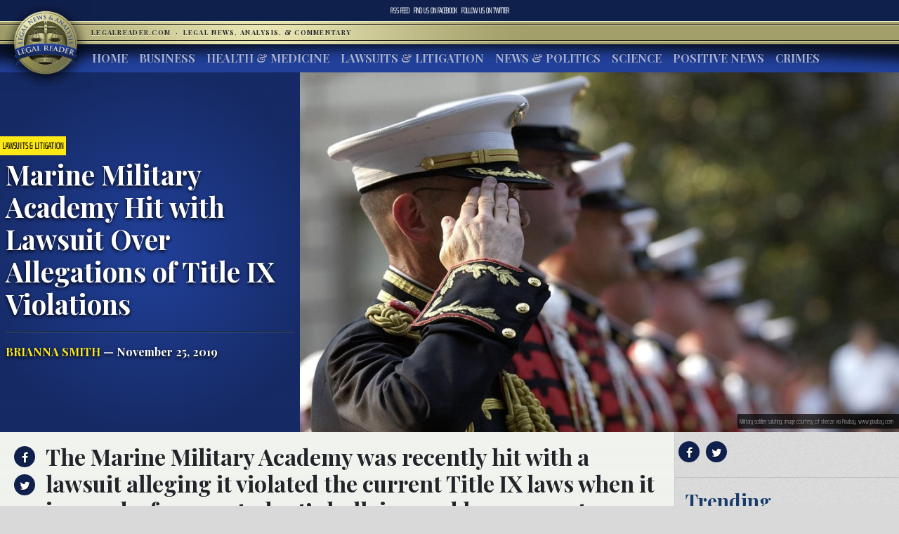

--- FILE ---
content_type: text/html; charset=UTF-8
request_url: https://www.legalreader.com/marine-military-academy-hit-with-lawsuit-over-allegations-of-title-ix-violations/
body_size: 12470
content:

<html lang="en-US" prefix="og: http://ogp.me/ns#">
<head>
	<meta charset="UTF-8">
	<meta http-equiv="X-UA-Compatible" content="IE=edge">
	<meta name="viewport" content="width=device-width, initial-scale=1, shrink-to-fit=no">
	<meta name="mobile-web-app-capable" content="yes">
	<meta name="apple-mobile-web-app-capable" content="yes">
	<meta name="apple-mobile-web-app-title" content="Legal Reader - Legal News, Analysis, &amp; Commentary">
	<link rel="profile" href="http://gmpg.org/xfn/11">
	<link rel="pingback" href="https://www.legalreader.com/xmlrpc.php">
    <link href="https://fonts.googleapis.com/css?family=Playfair+Display:400,700|Saira+Extra+Condensed:100" rel="stylesheet">
  	<title>Marine Military Academy Hit with Lawsuit Over Allegations of Title IX Violations - Legal Reader</title>

<!-- This site is optimized with the Yoast SEO plugin v10.0.1 - https://yoast.com/wordpress/plugins/seo/ -->
<meta name="description" content="A Title IX lawsuit was filed against Marine Military Academy in Harlingen last week by a 17-year-old boy and his mother over allegations that the young man was retaliated against by the school when he reported his assigned roommate “hit, kicked, punched, and threatened to rape him on a daily basis.”"/>
<link rel="canonical" href="https://www.legalreader.com/marine-military-academy-hit-with-lawsuit-over-allegations-of-title-ix-violations/" />
<meta property="og:locale" content="en_US" />
<meta property="og:type" content="article" />
<meta property="og:title" content="Marine Military Academy Hit with Lawsuit Over Allegations of Title IX Violations - Legal Reader" />
<meta property="og:description" content="A Title IX lawsuit was filed against Marine Military Academy in Harlingen last week by a 17-year-old boy and his mother over allegations that the young man was retaliated against by the school when he reported his assigned roommate “hit, kicked, punched, and threatened to rape him on a daily basis.”" />
<meta property="og:url" content="https://www.legalreader.com/marine-military-academy-hit-with-lawsuit-over-allegations-of-title-ix-violations/" />
<meta property="og:site_name" content="Legal Reader" />
<meta property="article:tag" content="bullying" />
<meta property="article:tag" content="Harassment" />
<meta property="article:tag" content="lawsuit" />
<meta property="article:tag" content="Marine Military Academy" />
<meta property="article:tag" content="Military school" />
<meta property="article:tag" content="Title IX Laws" />
<meta property="article:tag" content="Title IX violations" />
<meta property="article:section" content="Lawsuits &amp; Litigation" />
<meta property="article:published_time" content="2019-11-26T02:40:45+00:00" />
<meta property="article:modified_time" content="2019-11-29T13:14:04+00:00" />
<meta property="og:updated_time" content="2019-11-29T13:14:04+00:00" />
<meta property="og:image" content="https://www.legalreader.com/wp-content/uploads/2019/11/Military-soldier-saluting.jpg" />
<meta property="og:image:secure_url" content="https://www.legalreader.com/wp-content/uploads/2019/11/Military-soldier-saluting.jpg" />
<meta property="og:image:width" content="960" />
<meta property="og:image:height" content="685" />
<meta property="og:image:alt" content="Military soldier saluting" />
<meta name="twitter:card" content="summary_large_image" />
<meta name="twitter:description" content="A Title IX lawsuit was filed against Marine Military Academy in Harlingen last week by a 17-year-old boy and his mother over allegations that the young man was retaliated against by the school when he reported his assigned roommate “hit, kicked, punched, and threatened to rape him on a daily basis.”" />
<meta name="twitter:title" content="Marine Military Academy Hit with Lawsuit Over Allegations of Title IX Violations - Legal Reader" />
<meta name="twitter:image" content="https://www.legalreader.com/wp-content/uploads/2019/11/Military-soldier-saluting.jpg" />
<!-- / Yoast SEO plugin. -->

<link rel='dns-prefetch' href='//www.legalreader.com' />
<link rel='dns-prefetch' href='//s.w.org' />
<link rel="alternate" type="application/rss+xml" title="Legal Reader &raquo; Feed" href="https://www.legalreader.com/feed/" />
<link rel="alternate" type="application/rss+xml" title="Legal Reader &raquo; Marine Military Academy Hit with Lawsuit Over Allegations of Title IX Violations Comments Feed" href="https://www.legalreader.com/marine-military-academy-hit-with-lawsuit-over-allegations-of-title-ix-violations/feed/" />
		<!-- This site uses the Google Analytics by ExactMetrics plugin v6.7.0 - Using Analytics tracking - https://www.exactmetrics.com/ -->
							<script src="//www.googletagmanager.com/gtag/js?id=UA-157603311-1"  type="text/javascript" data-cfasync="false"></script>
			<script type="text/javascript" data-cfasync="false">
				var em_version = '6.7.0';
				var em_track_user = true;
				var em_no_track_reason = '';
				
								var disableStr = 'ga-disable-UA-157603311-1';

				/* Function to detect opted out users */
				function __gtagTrackerIsOptedOut() {
					return document.cookie.indexOf( disableStr + '=true' ) > - 1;
				}

				/* Disable tracking if the opt-out cookie exists. */
				if ( __gtagTrackerIsOptedOut() ) {
					window[disableStr] = true;
				}

				/* Opt-out function */
				function __gtagTrackerOptout() {
					document.cookie = disableStr + '=true; expires=Thu, 31 Dec 2099 23:59:59 UTC; path=/';
					window[disableStr] = true;
				}

				if ( 'undefined' === typeof gaOptout ) {
					function gaOptout() {
						__gtagTrackerOptout();
					}
				}
								window.dataLayer = window.dataLayer || [];
				if ( em_track_user ) {
					function __gtagTracker() {dataLayer.push( arguments );}
					__gtagTracker( 'js', new Date() );
					__gtagTracker( 'set', {
						'developer_id.dNDMyYj' : true,
						                    });
					__gtagTracker( 'config', 'UA-157603311-1', {
						forceSSL:true,					} );
										window.gtag = __gtagTracker;										(
						function () {
							/* https://developers.google.com/analytics/devguides/collection/analyticsjs/ */
							/* ga and __gaTracker compatibility shim. */
							var noopfn = function () {
								return null;
							};
							var newtracker = function () {
								return new Tracker();
							};
							var Tracker = function () {
								return null;
							};
							var p = Tracker.prototype;
							p.get = noopfn;
							p.set = noopfn;
							p.send = function (){
								var args = Array.prototype.slice.call(arguments);
								args.unshift( 'send' );
								__gaTracker.apply(null, args);
							};
							var __gaTracker = function () {
								var len = arguments.length;
								if ( len === 0 ) {
									return;
								}
								var f = arguments[len - 1];
								if ( typeof f !== 'object' || f === null || typeof f.hitCallback !== 'function' ) {
									if ( 'send' === arguments[0] ) {
										var hitConverted, hitObject = false, action;
										if ( 'event' === arguments[1] ) {
											if ( 'undefined' !== typeof arguments[3] ) {
												hitObject = {
													'eventAction': arguments[3],
													'eventCategory': arguments[2],
													'eventLabel': arguments[4],
													'value': arguments[5] ? arguments[5] : 1,
												}
											}
										}
										if ( typeof arguments[2] === 'object' ) {
											hitObject = arguments[2];
										}
										if ( typeof arguments[5] === 'object' ) {
											Object.assign( hitObject, arguments[5] );
										}
										if ( 'undefined' !== typeof (
											arguments[1].hitType
										) ) {
											hitObject = arguments[1];
										}
										if ( hitObject ) {
											action = 'timing' === arguments[1].hitType ? 'timing_complete' : hitObject.eventAction;
											hitConverted = mapArgs( hitObject );
											__gtagTracker( 'event', action, hitConverted );
										}
									}
									return;
								}

								function mapArgs( args ) {
									var gaKey, hit = {};
									var gaMap = {
										'eventCategory': 'event_category',
										'eventAction': 'event_action',
										'eventLabel': 'event_label',
										'eventValue': 'event_value',
										'nonInteraction': 'non_interaction',
										'timingCategory': 'event_category',
										'timingVar': 'name',
										'timingValue': 'value',
										'timingLabel': 'event_label',
									};
									for ( gaKey in gaMap ) {
										if ( 'undefined' !== typeof args[gaKey] ) {
											hit[gaMap[gaKey]] = args[gaKey];
										}
									}
									return hit;
								}

								try {
									f.hitCallback();
								} catch ( ex ) {
								}
							};
							__gaTracker.create = newtracker;
							__gaTracker.getByName = newtracker;
							__gaTracker.getAll = function () {
								return [];
							};
							__gaTracker.remove = noopfn;
							__gaTracker.loaded = true;
							window['__gaTracker'] = __gaTracker;
						}
					)();
									} else {
										console.log( "" );
					( function () {
							function __gtagTracker() {
								return null;
							}
							window['__gtagTracker'] = __gtagTracker;
							window['gtag'] = __gtagTracker;
					} )();
									}
			</script>
				<!-- / Google Analytics by ExactMetrics -->
				<script type="text/javascript">
			window._wpemojiSettings = {"baseUrl":"https:\/\/s.w.org\/images\/core\/emoji\/11.2.0\/72x72\/","ext":".png","svgUrl":"https:\/\/s.w.org\/images\/core\/emoji\/11.2.0\/svg\/","svgExt":".svg","source":{"concatemoji":"https:\/\/www.legalreader.com\/wp-includes\/js\/wp-emoji-release.min.js?ver=5.1.21"}};
			!function(e,a,t){var n,r,o,i=a.createElement("canvas"),p=i.getContext&&i.getContext("2d");function s(e,t){var a=String.fromCharCode;p.clearRect(0,0,i.width,i.height),p.fillText(a.apply(this,e),0,0);e=i.toDataURL();return p.clearRect(0,0,i.width,i.height),p.fillText(a.apply(this,t),0,0),e===i.toDataURL()}function c(e){var t=a.createElement("script");t.src=e,t.defer=t.type="text/javascript",a.getElementsByTagName("head")[0].appendChild(t)}for(o=Array("flag","emoji"),t.supports={everything:!0,everythingExceptFlag:!0},r=0;r<o.length;r++)t.supports[o[r]]=function(e){if(!p||!p.fillText)return!1;switch(p.textBaseline="top",p.font="600 32px Arial",e){case"flag":return s([55356,56826,55356,56819],[55356,56826,8203,55356,56819])?!1:!s([55356,57332,56128,56423,56128,56418,56128,56421,56128,56430,56128,56423,56128,56447],[55356,57332,8203,56128,56423,8203,56128,56418,8203,56128,56421,8203,56128,56430,8203,56128,56423,8203,56128,56447]);case"emoji":return!s([55358,56760,9792,65039],[55358,56760,8203,9792,65039])}return!1}(o[r]),t.supports.everything=t.supports.everything&&t.supports[o[r]],"flag"!==o[r]&&(t.supports.everythingExceptFlag=t.supports.everythingExceptFlag&&t.supports[o[r]]);t.supports.everythingExceptFlag=t.supports.everythingExceptFlag&&!t.supports.flag,t.DOMReady=!1,t.readyCallback=function(){t.DOMReady=!0},t.supports.everything||(n=function(){t.readyCallback()},a.addEventListener?(a.addEventListener("DOMContentLoaded",n,!1),e.addEventListener("load",n,!1)):(e.attachEvent("onload",n),a.attachEvent("onreadystatechange",function(){"complete"===a.readyState&&t.readyCallback()})),(n=t.source||{}).concatemoji?c(n.concatemoji):n.wpemoji&&n.twemoji&&(c(n.twemoji),c(n.wpemoji)))}(window,document,window._wpemojiSettings);
		</script>
		<style type="text/css">
img.wp-smiley,
img.emoji {
	display: inline !important;
	border: none !important;
	box-shadow: none !important;
	height: 1em !important;
	width: 1em !important;
	margin: 0 .07em !important;
	vertical-align: -0.1em !important;
	background: none !important;
	padding: 0 !important;
}
</style>
	<link rel='stylesheet' id='wp-block-library-css'  href='https://hb.wpmucdn.com/www.legalreader.com/812d8c40-7c42-4d18-b60e-260dd2808320.css' type='text/css' media='all' />
<link rel='stylesheet' id='contact-form-7-css'  href='https://hb.wpmucdn.com/www.legalreader.com/a0939f5e-a6fa-44ea-8ada-9878a91c0a4b.css' type='text/css' media='all' />
<link rel='stylesheet' id='legalreader-styles-css'  href='https://hb.wpmucdn.com/www.legalreader.com/9834ba5a-cafb-4365-9719-11f19ee443d6.css' type='text/css' media='all' />
<link rel='stylesheet' id='font-awesome-styles-css'  href='https://hb.wpmucdn.com/www.legalreader.com/2568aa12-bb00-4203-b1aa-15cecb170a8a.css' type='text/css' media='all' />
<link rel='stylesheet' id='wptt_front-css'  href='https://hb.wpmucdn.com/www.legalreader.com/b70a43a2-835b-49ee-b40a-c37a49251978.css' type='text/css' media='all' />
<script type='text/javascript'>
/* <![CDATA[ */
var exactmetrics_frontend = {"js_events_tracking":"true","download_extensions":"zip,mp3,mpeg,pdf,docx,pptx,xlsx,rar","inbound_paths":"[{\"path\":\"\\\/go\\\/\",\"label\":\"affiliate\"},{\"path\":\"\\\/recommend\\\/\",\"label\":\"affiliate\"}]","home_url":"https:\/\/www.legalreader.com","hash_tracking":"false","ua":"UA-157603311-1"};
/* ]]> */
</script>
<script type='text/javascript' src='https://hb.wpmucdn.com/www.legalreader.com/b80b9d72-09a0-4742-a8c9-2e6b0f1281bd.js'></script>
<script type='text/javascript' src='https://hb.wpmucdn.com/www.legalreader.com/c0582072-533f-4ed8-9747-fdc21634bbcb.js'></script>
<script type='text/javascript' src='https://hb.wpmucdn.com/www.legalreader.com/4dc364c9-b95e-482b-a55b-75b50221a2b9.js'></script>
<script type='text/javascript' src='https://hb.wpmucdn.com/www.legalreader.com/b7f122cb-3d23-4761-b0eb-c678dd7426e5.js'></script>
<link rel='https://api.w.org/' href='https://www.legalreader.com/wp-json/' />
<link rel="EditURI" type="application/rsd+xml" title="RSD" href="https://www.legalreader.com/xmlrpc.php?rsd" />
<link rel="wlwmanifest" type="application/wlwmanifest+xml" href="https://www.legalreader.com/wp-includes/wlwmanifest.xml" /> 
<meta name="generator" content="WordPress 5.1.21" />
<link rel='shortlink' href='https://www.legalreader.com/?p=48011' />
<link rel="alternate" type="application/json+oembed" href="https://www.legalreader.com/wp-json/oembed/1.0/embed?url=https%3A%2F%2Fwww.legalreader.com%2Fmarine-military-academy-hit-with-lawsuit-over-allegations-of-title-ix-violations%2F" />
<meta name="generator" content="Site Kit by Google 1.39.0" /><script type="text/javascript">//<![CDATA[
  function external_links_in_new_windows_loop() {
    if (!document.links) {
      document.links = document.getElementsByTagName('a');
    }
    var change_link = false;
    var force = '';
    var ignore = '';

    for (var t=0; t<document.links.length; t++) {
      var all_links = document.links[t];
      change_link = false;
      
      if(document.links[t].hasAttribute('onClick') == false) {
        // forced if the address starts with http (or also https), but does not link to the current domain
        if(all_links.href.search(/^http/) != -1 && all_links.href.search('www.legalreader.com') == -1 && all_links.href.search(/^#/) == -1) {
          // console.log('Changed ' + all_links.href);
          change_link = true;
        }
          
        if(force != '' && all_links.href.search(force) != -1) {
          // forced
          // console.log('force ' + all_links.href);
          change_link = true;
        }
        
        if(ignore != '' && all_links.href.search(ignore) != -1) {
          // console.log('ignore ' + all_links.href);
          // ignored
          change_link = false;
        }

        if(change_link == true) {
          // console.log('Changed ' + all_links.href);
          document.links[t].setAttribute('onClick', 'javascript:window.open(\''+all_links.href+'\'); return false;');
          document.links[t].removeAttribute('target');
        }
      }
    }
  }
  
  // Load
  function external_links_in_new_windows_load(func)
  {  
    var oldonload = window.onload;
    if (typeof window.onload != 'function'){
      window.onload = func;
    } else {
      window.onload = function(){
        oldonload();
        func();
      }
    }
  }

  external_links_in_new_windows_load(external_links_in_new_windows_loop);
  //]]></script>

<link rel="icon" href="https://www.legalreader.com/wp-content/uploads/2016/10/lr.png" sizes="32x32" />
<link rel="icon" href="https://www.legalreader.com/wp-content/uploads/2016/10/lr.png" sizes="192x192" />
<link rel="apple-touch-icon-precomposed" href="https://www.legalreader.com/wp-content/uploads/2016/10/lr.png" />
<meta name="msapplication-TileImage" content="https://www.legalreader.com/wp-content/uploads/2016/10/lr.png" />
		<style type="text/css" id="wp-custom-css">
			.featured-image-container > a {
	width: 100%;
}

.featured-image-container > span {
	width: 100%;
}		</style>
		    </head>

    <body class="post-template-default single single-post postid-48011 single-format-standard group-blog">
        <header>
            <div class="topbar d-flex align-items-center">
                <div class="mx-auto">
                    <nav class="navbar navbar-expand">
                        <ul class="navbar-nav">
                            <li class="nav-item">
                                <a href="https://new.legalreader.com/feed/" title="Legal Reader News Feed">RSS Feed</a>
                            </li>
                            <li class="nav-item">
                                <a href="https://www.facebook.com/thelegalreader/" title="Find Legal Reader on Facebook"><span>Find us on&nbsp;</span>Facebook</a>
                            </li>
                            <li class="nav-item">
                                <a href="https://twitter.com/legal_reader" title="Follow Legal Reader on Twitter"><span>Follow us on&nbsp;</span>Twitter</a>
                            </li>
                        </ul>
                    </nav>
                </div>
            </div>
            <div class="goldbar">
                <hr>
                <div class="mx-auto">
                    <div class="p-0">
                        <button class="navbar-toggler d-inline d-md-none" type="button" data-toggle="collapse" data-target="#navbarSupportedContent" aria-controls="navbarSupportedContent" aria-expanded="false" aria-label="Toggle navigation">
                                <span class="navbar-toggler-icon"><span class="hamburger-box"><span class="hamburger-inner"><span>Menu</span></span></span></span>
                        </button>
                        <a href="/"><img src="https://www.legalreader.com/wp-content/themes/legalreader-child/i/lr_logo.png" class="lrec-logo" alt="Legal Reader - Legal News, Analysis, & Commentary"></a>
                        <div class="tagline mr-auto">
                            LegalReader.com&nbsp;<span class="d-none d-md-inline">&nbsp;&#183;&nbsp;&nbsp;</span><span class="d-block d-md-inline">Legal News, Analysis, & Commentary</span>
                        </div>
                    </div>
                </div>
                <hr>                    
            </div>
            <div class="main-menu">
                <div class="mx-auto">
                    <nav class="navbar navbar-expand-md p-0 mx-2">
                        <div class="collapse navbar-collapse" id="navbarSupportedContent">
                            <ul id="main-menu" class="navbar-nav mr-auto"><li itemscope="itemscope" itemtype="https://www.schema.org/SiteNavigationElement" id="menu-item-35111" class="menu-item menu-item-type-custom menu-item-object-custom menu-item-35111 nav-item"><a title="Home" href="/" class="nav-link">Home</a></li>
<li itemscope="itemscope" itemtype="https://www.schema.org/SiteNavigationElement" id="menu-item-6285" class="menu-item menu-item-type-taxonomy menu-item-object-category menu-item-6285 nav-item"><a title="Business" href="https://www.legalreader.com/business/" class="nav-link">Business</a></li>
<li itemscope="itemscope" itemtype="https://www.schema.org/SiteNavigationElement" id="menu-item-6286" class="menu-item menu-item-type-taxonomy menu-item-object-category menu-item-6286 nav-item"><a title="Health &amp; Medicine" href="https://www.legalreader.com/health-medicine/" class="nav-link">Health &#038; Medicine</a></li>
<li itemscope="itemscope" itemtype="https://www.schema.org/SiteNavigationElement" id="menu-item-6284" class="menu-item menu-item-type-taxonomy menu-item-object-category current-post-ancestor current-menu-parent current-post-parent active menu-item-6284 nav-item"><a title="Lawsuits &amp; Litigation" href="https://www.legalreader.com/lawsuits-litigation/" class="nav-link">Lawsuits &#038; Litigation</a></li>
<li itemscope="itemscope" itemtype="https://www.schema.org/SiteNavigationElement" id="menu-item-6283" class="menu-item menu-item-type-taxonomy menu-item-object-category menu-item-6283 nav-item"><a title="News &amp; Politics" href="https://www.legalreader.com/news-politics/" class="nav-link">News &#038; Politics</a></li>
<li itemscope="itemscope" itemtype="https://www.schema.org/SiteNavigationElement" id="menu-item-46594" class="menu-item menu-item-type-taxonomy menu-item-object-category menu-item-46594 nav-item"><a title="Science" href="https://www.legalreader.com/science/" class="nav-link">Science</a></li>
<li itemscope="itemscope" itemtype="https://www.schema.org/SiteNavigationElement" id="menu-item-1337616" class="menu-item menu-item-type-taxonomy menu-item-object-category menu-item-1337616 nav-item"><a title="Positive News" href="https://www.legalreader.com/positive-news/" class="nav-link">Positive News</a></li>
<li itemscope="itemscope" itemtype="https://www.schema.org/SiteNavigationElement" id="menu-item-10506423" class="menu-item menu-item-type-taxonomy menu-item-object-category menu-item-10506423 nav-item"><a title="Crimes" href="https://www.legalreader.com/crimes/" class="nav-link">Crimes</a></li>
</ul>                            <hr class="d-block d-md-none dark-blue" />
                            <form class="form-inline my-2 my-lg-0 d-block d-md-none" method="get">
                                <input class="form-control mr-sm-2" type="search" placeholder="Search" aria-label="Search" name="s">
                                <button class="btn btn-outline-success my-2 my-sm-0" type="submit">Search</button>
                            </form>
                        </div>
                    </nav>
            </div>
        </header>			<main class="site-main" id="main">

				
					<div class="article-header above-fold container-fluid">
	<header class="row above-fold"  id="post-48011">
		<div class="headline col-md-4 p-0 d-flex">
		<div class="align-self-center">
			<a href="https://www.legalreader.com/lawsuits-litigation/"><span class="tag">Lawsuits &amp; Litigation</span></a>
				<div class="p-2">
					<h1 class="entry-title">Marine Military Academy Hit with Lawsuit Over Allegations of Title IX Violations</h1>					<hr>
					<a href="https://www.legalreader.com/author/briannasmith/" title="Posts by Brianna Smith" rel="author" class="author">Brianna Smith</a> &mdash;
					November 25, 2019				</div>
			</div>
		</div>
		<div class="col-md-8 order-first order-md-2 p-0 d-flex featured-image-container">
			<span><img width="960" height="685" src="https://www.legalreader.com/wp-content/uploads/2019/11/Military-soldier-saluting.jpg" class="img-fluid wp-post-image" alt="Military soldier saluting" srcset="https://www.legalreader.com/wp-content/uploads/2019/11/Military-soldier-saluting.jpg 960w, https://www.legalreader.com/wp-content/uploads/2019/11/Military-soldier-saluting-300x214.jpg 300w, https://www.legalreader.com/wp-content/uploads/2019/11/Military-soldier-saluting-768x548.jpg 768w" sizes="(max-width: 960px) 100vw, 960px" /></span>
			<div class="lr-img-attrib">Military soldier saluting; image courtesy of skeeze via Pixabay, www.pixabay.com</div>
		</div>
	</header>
</div>

<div class="container-fluid">
<div class="row article-container">
	<div class="article-text col-md-9 p-0">
		<div>
			<div class="share">
				<ul>
					<li><a href="https://www.facebook.com/sharer/sharer.php?href=https://www.legalreader.com/marine-military-academy-hit-with-lawsuit-over-allegations-of-title-ix-violations/" title="Share on facebook"><i class="fa fa-facebook"></i><span>Share on Facebook</span></a></li>
					<li><a href="https://twitter.com/home?status=Marine Military Academy Hit with Lawsuit Over Allegations of Title IX Violations https://www.legalreader.com/marine-military-academy-hit-with-lawsuit-over-allegations-of-title-ix-violations/" title="Share on twitter"><i class="fa fa-twitter"></i><span>Tweet this Story</span></a></li>
					<!-- <li><a href="https://plus.google.com/share?url=Marine Military Academy Hit with Lawsuit Over Allegations of Title IX Violations https://www.legalreader.com/marine-military-academy-hit-with-lawsuit-over-allegations-of-title-ix-violations/" title="Share on Google+"><i class="fa fa-google-plus"></i><span>Share on Google+</span></a></li> -->
				</ul>
			</div>
			<div class="py-3 container-fluid article-body">
								<h2><p>The Marine Military Academy was recently hit with a lawsuit alleging it violated the current Title IX laws when it ignored a former student&#8217;s bullying and harassment.</p>
</h2>
				<hr>
								<p><span data-preserver-spaces="true">A Title IX lawsuit was filed against Marine Military Academy in Harlingen last week by a 17-year-old boy and his mother over allegations that the young man was retaliated against by the school when he reported his assigned roommate “<a href="https://www.themonitor.com/2019/11/24/family-files-lawsuit-marine-military-academy/">hit, kicked, punched, and threatened to rape him on a daily basis.</a>” The suit was filed in federal court in Brownsville and identifies the young man by his initials, N.M., throughout the court documents.</span></p>
<figure id="attachment_30713" aria-describedby="caption-attachment-30713" style="width: 225px" class="wp-caption alignright"><a href="https://www.legalreader.com/wp-content/uploads/2018/06/Say-no-to-bullying-poster.jpg"><img class="size-medium wp-image-30713" src="https://www.legalreader.com/wp-content/uploads/2018/06/Say-no-to-bullying-poster-225x300.jpg" alt="Image of a &quot;say no to bullying poster&quot;" width="225" height="300" srcset="https://www.legalreader.com/wp-content/uploads/2018/06/Say-no-to-bullying-poster-225x300.jpg 225w, https://www.legalreader.com/wp-content/uploads/2018/06/Say-no-to-bullying-poster-768x1024.jpg 768w, https://www.legalreader.com/wp-content/uploads/2018/06/Say-no-to-bullying-poster-315x420.jpg 315w, https://www.legalreader.com/wp-content/uploads/2018/06/Say-no-to-bullying-poster-640x854.jpg 640w, https://www.legalreader.com/wp-content/uploads/2018/06/Say-no-to-bullying-poster-681x908.jpg 681w, https://www.legalreader.com/wp-content/uploads/2018/06/Say-no-to-bullying-poster.jpg 800w" sizes="(max-width: 225px) 100vw, 225px" /></a><figcaption id="caption-attachment-30713" class="wp-caption-text">Say no to bullying poster; image courtesy of Andrevruas via Wikimedia Commons, https://commons.wikimedia.org</figcaption></figure>
<p><span data-preserver-spaces="true"><a href="https://www.themonitor.com/2019/11/24/family-files-lawsuit-marine-military-academy/">According to the lawsuit,</a> N.M. has been attending the boarding school since August 2016. The school itself was founded in 1963 and is located “<a href="https://www.themonitor.com/2019/11/24/family-files-lawsuit-marine-military-academy/">on the site of a former military base in Harlingen</a>.” The school&#8217;s founding principles were to “create a place where the ideology of the Marine Corps, including concepts like leadership, discipline, and moral values, could be shared with adolescent males,” <a href="https://www.themonitor.com/2019/11/24/family-files-lawsuit-marine-military-academy/">according to the suit</a>. It&#8217;s important to note, however, that the school isn&#8217;t officially affiliated with the U.S. Marine Corps, though it “<a href="https://www.themonitor.com/2019/11/24/family-files-lawsuit-marine-military-academy/">does receive federal funding to pay for military uniforms and the Reserve Officers’ Training Corps (ROTC) program.</a>”</span></p>
<p><span data-preserver-spaces="true">Because it receives federal funding, the school is required to “<a href="https://www.themonitor.com/2019/11/24/family-files-lawsuit-marine-military-academy/">follow the requisites of Title IX of the Education Amendments of 1972.</a>” That specific law states the <a href="https://www.themonitor.com/2019/11/24/family-files-lawsuit-marine-military-academy/">following</a>:</span></p>
<p><span data-preserver-spaces="true">“</span><em><span data-preserver-spaces="true">No person in the United States shall, on the basis of sex, be excluded from participation in, be denied the benefits of, or be subjected to discrimination under any education program or activity receiving Federal financial assistance.”</span></em></p>
<p><span data-preserver-spaces="true">What happened, though? Why was the suit filed and how was the student retaliated against? For starters, the complaint alleges N.M. “<a href="https://www.themonitor.com/2019/11/24/family-files-lawsuit-marine-military-academy/">suffered from severe mental and emotional stress as a result of the bullying, lasting an entire school year and several days into the former student’s second year</a>.” The complaint also <a href="https://www.themonitor.com/2019/11/24/family-files-lawsuit-marine-military-academy/">alleges</a> the student was “afraid to report the bullying to his parents in San Antonio, as Drill Instructors scan all letters.” Because first-year students do not have access to electronics, letters were the only way N.M. had to notify his mother of the abuse during his first year at the academy. As a result, he was left to endure bullying and threats from two roommates. Additionally, the suit <a href="https://www.themonitor.com/2019/11/24/family-files-lawsuit-marine-military-academy/">claims</a> he was “ambushed and assaulted by four cadets, among a series of other incidents.”</span></p>
<p><span data-preserver-spaces="true">As if that&#8217;s not bad enough, the complaint claims academy officials failed to properly address the bullying and instead <a href="https://www.themonitor.com/2019/11/24/family-files-lawsuit-marine-military-academy/">allegedly</a> “reprimanded N.M. for going past his chain of command.” It turns out that his superior officer happened to be his roommate, “<a href="https://www.themonitor.com/2019/11/24/family-files-lawsuit-marine-military-academy/">who was simultaneously the perpetrator of the repeated harassme</a>nt.” Eventually, the bullying incidents grew in severity until N.M. was placed on suicide watch and taken home by his mother in his second year. From there, he was transferred to a long-term mental health facility where he was diagnosed with symptoms of PTSD, catatonia, anxiety, and major depressive disorder, <a href="https://www.themonitor.com/2019/11/24/family-files-lawsuit-marine-military-academy/">according to the suit.</a></span></p>
<p><span data-preserver-spaces="true">Due to the bullying and retaliation, the suit <a href="https://www.themonitor.com/2019/11/24/family-files-lawsuit-marine-military-academy/">argues</a> N.M. was a victim under the Title IX law, which means the student is a “member of the protected class as defined under the law and the school must be on notice as to the allegations of harassment.” To qualify as a victim under the Title IX law, N.M. has to prove that the academy was “<a href="https://www.themonitor.com/2019/11/24/family-files-lawsuit-marine-military-academy/">deliberately indifferent</a>” to the allegations in the suit and that he “experienced deprivation of educational opportunities alongside other damages.”</span></p>
<p><span data-preserver-spaces="true">When commenting on the suit, the attorney representing the student and his mother said N.M. qualifies and <a href="https://www.themonitor.com/2019/11/24/family-files-lawsuit-marine-military-academy/">said</a> the school “failed to follow federal Title IX guidelines, meaning that the mother and son have the right to sue the school for damages on a private level.” He <a href="https://www.themonitor.com/2019/11/24/family-files-lawsuit-marine-military-academy/">added</a> that the suit is claiming “general negligence, gross negligence, breach of legal duty, injury caused by that breach, and negligent hiring, training, and supervision practices on the part of MMA officials.” Additionally, the suit is seeking $300 million in damages.</span></p>
<h2><span data-preserver-spaces="true">Sources:</span></h2>
<p><a href="https://www.themonitor.com/2019/11/24/family-files-lawsuit-marine-military-academy/">Family files lawsuit against Marine Military Academy</a></p>
<p><a href="https://www.mma-tx.org/"><span data-preserver-spaces="true">Marine Military Academy</span></a></p>
			</div>
		</div>
		<div>
			<div class="comments-container">
				<h3>Join the conversation!</h3>
				<div id="comments" class="comments-area">
	<div id="disqus_thread"></div>
	<!-- pipDisqus -->
	<script defer>
	var disqus_config = function () {
		this.page.url = "https://www.legalreader.com/marine-military-academy-hit-with-lawsuit-over-allegations-of-title-ix-violations/";
		this.page.identifier = "48011 https://www.legalreader.com/?p=48011";
		this.page.title = "Marine Military Academy Hit with Lawsuit Over Allegations of Title IX Violations";
	};
	(function() {
		var d = document, s = d.createElement('script');
		s.src = 'https://legalreader-1.disqus.com/embed.js';
		s.defer = 'defer';
		s.setAttribute('data-timestamp', +new Date());
		(d.head || d.body).appendChild(s);
	})();
	</script>
	<noscript>Please enable JavaScript to view comments powered by Disqus.</noscript>
</div>			</div>
		</div>
	</div>
	<div class="col-md-3 right-sidebar">
		<section class="sidebar py-2">
			<div class="share">
			<a href="https://www.facebook.com/sharer/sharer.php?href=https://www.legalreader.com/marine-military-academy-hit-with-lawsuit-over-allegations-of-title-ix-violations/" title="Share on facebook"><i class="fa fa-facebook"></i></a>
			<a href="https://twitter.com/home?status=Marine Military Academy Hit with Lawsuit Over Allegations of Title IX Violations https://www.legalreader.com/marine-military-academy-hit-with-lawsuit-over-allegations-of-title-ix-violations/" title="Share on twitter"><i class="fa fa-twitter"></i></a>
			<!-- <a href="https://plus.google.com/share?url=Marine Military Academy Hit with Lawsuit Over Allegations of Title IX Violations https://www.legalreader.com/marine-military-academy-hit-with-lawsuit-over-allegations-of-title-ix-violations/" title="Share on Google+"><i class="fa fa-google-plus"></i></a> -->
			<hr>
			</div>
			<div class="trending">
				<h3>Trending</h3>
				<ul>
										<a href="https://www.legalreader.com/blog-vs-youtube-over-other-websites-how-to-choose/">
					<li>
						Blog vs YouTube Over Other Websites: How to Choose					</li>
					</a>
										<a href="https://www.legalreader.com/investigation-goodyear-dunlop-d402-motorcycle-accidents/">
					<li>
						Investigation Reveals Goodyear&#8217;s Dunlop D402 Tires Have Caused Dozens of Motorcycle Accidents					</li>
					</a>
										<a href="https://www.legalreader.com/ghostbed-vs-purple-mattress-lawsuit/">
					<li>
						Behind the Story of Ghostbed vs. Purple Mattress Lawsuit					</li>
					</a>
										<a href="https://www.legalreader.com/cassava-bags-green/">
					<li>
						How Green Are Those New Cassava Bags?					</li>
					</a>
										<a href="https://www.legalreader.com/hutchins-family-will-likely-file-a-wrongful-death-lawsuit/">
					<li>
						Hutchins&#8217; Family Will Likely File a Wrongful Death Lawsuit					</li>
					</a>
									</ul>
			</div>
		</section>
	</div>
</div>
	</div>
	<footer class="entry-footer">
	 <div class="container-fluid">
        <div class="byline"><img alt='' src='https://www.legalreader.com/wp-content/uploads/2018/11/Brianna-Pic-300x300.jpg' srcset='https://www.legalreader.com/wp-content/uploads/sites/3/2018/11/Brianna-Pic.jpg 2x' class='avatar avatar-300 photo' height='300' width='300' />    <h3>About Brianna Smith</h3>
    <p>Brianna Smith is a freelance writer and editor in Southwest Michigan. A graduate of Grand Valley State University, Brianna has a passion for politics, social issues, education, science, and more. When she’s not writing, she enjoys the simple life with her husband, daughter, and son.</p>
    <hr>
    <a href="https://www.legalreader.com/author/briannasmith/" class="btn btn-primary" title="Read more articles by Brianna Smith">Read more articles by Brianna Smith</a>
    </div>
</div>
    	            <nav class="container-fluid navigation post-navigation">
                <h2 class="sr-only">Post navigation</h2>
                <hr>
                <div class="row nav-links justify-content-between">
                    <span class="nav-previous"><a href="https://www.legalreader.com/successfully-apply-for-college-scholarship/" rel="prev"><i class="fa fa-angle-left"></i>&nbsp;Successfully Apply for a College Scholarship</a></span><span class="nav-next"><a href="https://www.legalreader.com/detroit-public-schools-teacher-is-suspended-for-racial-comments/" rel="next">Detroit Public Schools Teacher is Suspended for Racial Comments&nbsp;<i class="fa fa-angle-right"></i></a></span>                </div><!-- .nav-links -->
            </nav><!-- .navigation -->

    	<div class="tags-links"><a href="https://www.legalreader.com/./bullying/" rel="tag">bullying</a><a href="https://www.legalreader.com/./harassment/" rel="tag">Harassment</a><a href="https://www.legalreader.com/./lawsuit/" rel="tag">lawsuit</a><a href="https://www.legalreader.com/./marine-military-academy/" rel="tag">Marine Military Academy</a><a href="https://www.legalreader.com/./military-school/" rel="tag">Military school</a><a href="https://www.legalreader.com/./title-ix-laws/" rel="tag">Title IX Laws</a><a href="https://www.legalreader.com/./title-ix-violations/" rel="tag">Title IX violations</a></div>
	</footer><!-- .entry-footer -->

						
					
				
			</main><!-- #main -->



        <footer class="site-footer" id="colophon">
            <div class="goldbar"><hr><div class="tagline">Legal News, Analysis, & Commentary</div><hr></div>
            <div class="footer-info">
                <div class="row">
                    <div class="col-md-12">
                        <h1>About Legal Reader</h1>
                        <p>Legal Reader is devoted to protecting consumers. We take pride in exposing the hypocrisy of corporations, other organizations, and individuals whose actions put innocent people in harm’s way. We are unapologetic in our dedication to informing the public and unafraid to call out those who are more focused on profits than people’s safety.</p>
                        <a href="/about/" title="About Legal Reader">Read more</a>
                    </div>
                </div>
            </div>
            <div class="copyright"><span>&copy; 2000-2026</span>&nbsp;LegalReader.com</div>
        </footer>
        <script type='text/javascript'>
/* <![CDATA[ */
var wpcf7 = {"apiSettings":{"root":"https:\/\/www.legalreader.com\/wp-json\/contact-form-7\/v1","namespace":"contact-form-7\/v1"},"cached":"1"};
/* ]]> */
</script>
<script type='text/javascript' src='https://hb.wpmucdn.com/www.legalreader.com/3e288156-0afd-4ca9-89c7-a7bfdc18469f.js'></script>
<script type='text/javascript' src='https://hb.wpmucdn.com/www.legalreader.com/2d790e5a-97a2-42fb-9033-d82390bdefec.js'></script>
<script type='text/javascript' src='https://hb.wpmucdn.com/www.legalreader.com/c33c1719-3a6d-48e3-83c9-b7bd3558f907.js'></script>
<script type='text/javascript' src='https://www.legalreader.com/wp-includes/js/wp-embed.min.js?ver=5.1.21'></script>
	<script id="dsq-count-scr" src="https://legalreader-1.disqus.com/count.js" async defer></script>
	    </body>
</html>

--- FILE ---
content_type: image/svg+xml
request_url: https://www.legalreader.com/wp-content/themes/legalreader-child/i/dark-blue-hr.svg
body_size: 281
content:
<?xml version="1.0" encoding="utf-8"?>
<svg version="1.0" id="Layer_1" xmlns="http://www.w3.org/2000/svg" xmlns:xlink="http://www.w3.org/1999/xlink" x="0px" y="0px"
	 viewBox="0 0 468 10" style="enable-background:new 0 0 468 10;" xml:space="preserve" preserveAspectRatio="none">
<style type="text/css">
	.st0{fill:#10204d;}
</style>
<path class="st0" d="M0,5c39-2.1,78-3.2,117-3.9C156,0.4,195,0,234,0c39,0,78,0.4,117,1.1c39,0.7,78,1.8,117,3.9
	c-39,2.1-78,3.2-117,3.9C312,9.6,273,10,234,10c-39,0-78-0.4-117-1.1C78,8.2,39,7.1,0,5z"/>
</svg>
